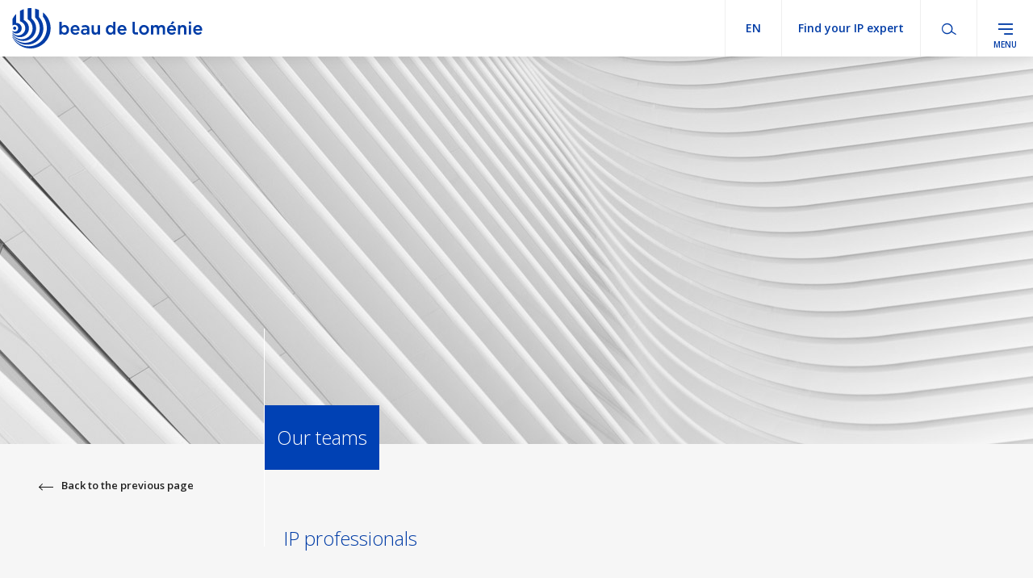

--- FILE ---
content_type: text/html; charset=UTF-8
request_url: https://www.bdl-ip.com/en/ip-professionals/?bureau=&competence=&secteur=chemistry&qualification=
body_size: 16599
content:
<!DOCTYPE html>
<html lang="en-US">
	<head>
		<meta charset="UTF-8" />
		<title>IP professionals - BDL</title>
		<meta http-equiv="X-UA-Compatible" content="IE=edge,chrome=1">
		<link rel="profile" href="http://gmpg.org/xfn/11" />
		<link rel="stylesheet" type="text/css" media="all" href="https://www.bdl-ip.com/wp-content/themes/bdl/style.css" />
		<link rel="pingback" href="https://www.bdl-ip.com/xmlrpc.php" />
		<meta name="viewport" content="width=device-width">
		<link rel="apple-touch-icon" sizes="180x180" href="/apple-touch-icon.png">
		<link rel="icon" type="image/png" sizes="32x32" href="/favicon-32x32.png">
		<link rel="icon" type="image/png" sizes="16x16" href="/favicon-16x16.png">
		<link rel="icon" href="/favicon.ico" />
		<link rel="manifest" href="/site.webmanifest">
		<link rel="mask-icon" href="/safari-pinned-tab.svg" color="#5bbad5">
		<meta name="msapplication-TileColor" content="#ffffff">
		<meta name="theme-color" content="#ffffff">
		<meta name='robots' content='index, follow, max-image-preview:large, max-snippet:-1, max-video-preview:-1' />
	<style>img:is([sizes="auto" i], [sizes^="auto," i]) { contain-intrinsic-size: 3000px 1500px }</style>
	<!--cloudflare-no-transform--><script type="text/javascript" src="https://tarteaucitron.io/load.js?domain=www.bdl-ip.com&uuid=4c4ccdd47a131dfa7b1d690040a2582d74988efa"></script>
	<!-- This site is optimized with the Yoast SEO plugin v26.0 - https://yoast.com/wordpress/plugins/seo/ -->
	<link rel="canonical" href="https://www.bdl-ip.com/en/ip-professionals/" />
	<meta property="og:locale" content="en_US" />
	<meta property="og:type" content="article" />
	<meta property="og:title" content="IP professionals - BDL" />
	<meta property="og:url" content="https://www.bdl-ip.com/en/ip-professionals/" />
	<meta property="og:site_name" content="BDL" />
	<meta property="article:modified_time" content="2025-10-08T16:50:06+00:00" />
	<meta property="og:image" content="https://www.bdl-ip.com/wp-content/uploads/2023/04/Nos-equipes.jpg" />
	<meta property="og:image:width" content="1366" />
	<meta property="og:image:height" content="480" />
	<meta property="og:image:type" content="image/jpeg" />
	<meta name="twitter:card" content="summary_large_image" />
	<meta name="twitter:label1" content="Est. reading time" />
	<meta name="twitter:data1" content="1 minute" />
	<script type="application/ld+json" class="yoast-schema-graph">{"@context":"https://schema.org","@graph":[{"@type":"WebPage","@id":"https://www.bdl-ip.com/en/ip-professionals/","url":"https://www.bdl-ip.com/en/ip-professionals/","name":"IP professionals - BDL","isPartOf":{"@id":"https://www.bdl-ip.com/en/#website"},"primaryImageOfPage":{"@id":"https://www.bdl-ip.com/en/ip-professionals/#primaryimage"},"image":{"@id":"https://www.bdl-ip.com/en/ip-professionals/#primaryimage"},"thumbnailUrl":"https://www.bdl-ip.com/wp-content/uploads/2023/04/Nos-equipes.jpg","datePublished":"2020-03-09T10:06:08+00:00","dateModified":"2025-10-08T16:50:06+00:00","breadcrumb":{"@id":"https://www.bdl-ip.com/en/ip-professionals/#breadcrumb"},"inLanguage":"en-US","potentialAction":[{"@type":"ReadAction","target":["https://www.bdl-ip.com/en/ip-professionals/"]}]},{"@type":"ImageObject","inLanguage":"en-US","@id":"https://www.bdl-ip.com/en/ip-professionals/#primaryimage","url":"https://www.bdl-ip.com/wp-content/uploads/2023/04/Nos-equipes.jpg","contentUrl":"https://www.bdl-ip.com/wp-content/uploads/2023/04/Nos-equipes.jpg","width":1366,"height":480},{"@type":"BreadcrumbList","@id":"https://www.bdl-ip.com/en/ip-professionals/#breadcrumb","itemListElement":[{"@type":"ListItem","position":1,"name":"Home","item":"https://www.bdl-ip.com/en/"},{"@type":"ListItem","position":2,"name":"IP professionals"}]},{"@type":"WebSite","@id":"https://www.bdl-ip.com/en/#website","url":"https://www.bdl-ip.com/en/","name":"BDL","description":"Un site utilisant WordPress","potentialAction":[{"@type":"SearchAction","target":{"@type":"EntryPoint","urlTemplate":"https://www.bdl-ip.com/en/?s={search_term_string}"},"query-input":{"@type":"PropertyValueSpecification","valueRequired":true,"valueName":"search_term_string"}}],"inLanguage":"en-US"}]}</script>
	<!-- / Yoast SEO plugin. -->


<link rel='dns-prefetch' href='//fonts.googleapis.com' />
<link rel="alternate" type="application/rss+xml" title="BDL &raquo; Feed" href="https://www.bdl-ip.com/en/feed/" />
<link rel="alternate" type="application/rss+xml" title="BDL &raquo; Comments Feed" href="https://www.bdl-ip.com/en/comments/feed/" />
<script type="text/javascript">
/* <![CDATA[ */
window._wpemojiSettings = {"baseUrl":"https:\/\/s.w.org\/images\/core\/emoji\/16.0.1\/72x72\/","ext":".png","svgUrl":"https:\/\/s.w.org\/images\/core\/emoji\/16.0.1\/svg\/","svgExt":".svg","source":{"concatemoji":"https:\/\/www.bdl-ip.com\/wp-includes\/js\/wp-emoji-release.min.js?ver=6.8.3"}};
/*! This file is auto-generated */
!function(s,n){var o,i,e;function c(e){try{var t={supportTests:e,timestamp:(new Date).valueOf()};sessionStorage.setItem(o,JSON.stringify(t))}catch(e){}}function p(e,t,n){e.clearRect(0,0,e.canvas.width,e.canvas.height),e.fillText(t,0,0);var t=new Uint32Array(e.getImageData(0,0,e.canvas.width,e.canvas.height).data),a=(e.clearRect(0,0,e.canvas.width,e.canvas.height),e.fillText(n,0,0),new Uint32Array(e.getImageData(0,0,e.canvas.width,e.canvas.height).data));return t.every(function(e,t){return e===a[t]})}function u(e,t){e.clearRect(0,0,e.canvas.width,e.canvas.height),e.fillText(t,0,0);for(var n=e.getImageData(16,16,1,1),a=0;a<n.data.length;a++)if(0!==n.data[a])return!1;return!0}function f(e,t,n,a){switch(t){case"flag":return n(e,"\ud83c\udff3\ufe0f\u200d\u26a7\ufe0f","\ud83c\udff3\ufe0f\u200b\u26a7\ufe0f")?!1:!n(e,"\ud83c\udde8\ud83c\uddf6","\ud83c\udde8\u200b\ud83c\uddf6")&&!n(e,"\ud83c\udff4\udb40\udc67\udb40\udc62\udb40\udc65\udb40\udc6e\udb40\udc67\udb40\udc7f","\ud83c\udff4\u200b\udb40\udc67\u200b\udb40\udc62\u200b\udb40\udc65\u200b\udb40\udc6e\u200b\udb40\udc67\u200b\udb40\udc7f");case"emoji":return!a(e,"\ud83e\udedf")}return!1}function g(e,t,n,a){var r="undefined"!=typeof WorkerGlobalScope&&self instanceof WorkerGlobalScope?new OffscreenCanvas(300,150):s.createElement("canvas"),o=r.getContext("2d",{willReadFrequently:!0}),i=(o.textBaseline="top",o.font="600 32px Arial",{});return e.forEach(function(e){i[e]=t(o,e,n,a)}),i}function t(e){var t=s.createElement("script");t.src=e,t.defer=!0,s.head.appendChild(t)}"undefined"!=typeof Promise&&(o="wpEmojiSettingsSupports",i=["flag","emoji"],n.supports={everything:!0,everythingExceptFlag:!0},e=new Promise(function(e){s.addEventListener("DOMContentLoaded",e,{once:!0})}),new Promise(function(t){var n=function(){try{var e=JSON.parse(sessionStorage.getItem(o));if("object"==typeof e&&"number"==typeof e.timestamp&&(new Date).valueOf()<e.timestamp+604800&&"object"==typeof e.supportTests)return e.supportTests}catch(e){}return null}();if(!n){if("undefined"!=typeof Worker&&"undefined"!=typeof OffscreenCanvas&&"undefined"!=typeof URL&&URL.createObjectURL&&"undefined"!=typeof Blob)try{var e="postMessage("+g.toString()+"("+[JSON.stringify(i),f.toString(),p.toString(),u.toString()].join(",")+"));",a=new Blob([e],{type:"text/javascript"}),r=new Worker(URL.createObjectURL(a),{name:"wpTestEmojiSupports"});return void(r.onmessage=function(e){c(n=e.data),r.terminate(),t(n)})}catch(e){}c(n=g(i,f,p,u))}t(n)}).then(function(e){for(var t in e)n.supports[t]=e[t],n.supports.everything=n.supports.everything&&n.supports[t],"flag"!==t&&(n.supports.everythingExceptFlag=n.supports.everythingExceptFlag&&n.supports[t]);n.supports.everythingExceptFlag=n.supports.everythingExceptFlag&&!n.supports.flag,n.DOMReady=!1,n.readyCallback=function(){n.DOMReady=!0}}).then(function(){return e}).then(function(){var e;n.supports.everything||(n.readyCallback(),(e=n.source||{}).concatemoji?t(e.concatemoji):e.wpemoji&&e.twemoji&&(t(e.twemoji),t(e.wpemoji)))}))}((window,document),window._wpemojiSettings);
/* ]]> */
</script>
<link rel='stylesheet' id='gfonts-css' href='https://fonts.googleapis.com/css?family=Open+Sans%3A300%2C400%2C600%2C700&#038;display=swap&#038;ver=1.0' type='text/css' media='all' />
<link rel='stylesheet' id='app-css' href='https://www.bdl-ip.com/wp-content/themes/bdl/assets/build/css/app.css?ver=1.0' type='text/css' media='all' />
<style id='wp-emoji-styles-inline-css' type='text/css'>

	img.wp-smiley, img.emoji {
		display: inline !important;
		border: none !important;
		box-shadow: none !important;
		height: 1em !important;
		width: 1em !important;
		margin: 0 0.07em !important;
		vertical-align: -0.1em !important;
		background: none !important;
		padding: 0 !important;
	}
</style>
<link rel='stylesheet' id='wp-block-library-css' href='https://www.bdl-ip.com/wp-includes/css/dist/block-library/style.min.css?ver=6.8.3' type='text/css' media='all' />
<style id='classic-theme-styles-inline-css' type='text/css'>
/*! This file is auto-generated */
.wp-block-button__link{color:#fff;background-color:#32373c;border-radius:9999px;box-shadow:none;text-decoration:none;padding:calc(.667em + 2px) calc(1.333em + 2px);font-size:1.125em}.wp-block-file__button{background:#32373c;color:#fff;text-decoration:none}
</style>
<style id='safe-svg-svg-icon-style-inline-css' type='text/css'>
.safe-svg-cover{text-align:center}.safe-svg-cover .safe-svg-inside{display:inline-block;max-width:100%}.safe-svg-cover svg{fill:currentColor;height:100%;max-height:100%;max-width:100%;width:100%}

</style>
<style id='global-styles-inline-css' type='text/css'>
:root{--wp--preset--aspect-ratio--square: 1;--wp--preset--aspect-ratio--4-3: 4/3;--wp--preset--aspect-ratio--3-4: 3/4;--wp--preset--aspect-ratio--3-2: 3/2;--wp--preset--aspect-ratio--2-3: 2/3;--wp--preset--aspect-ratio--16-9: 16/9;--wp--preset--aspect-ratio--9-16: 9/16;--wp--preset--color--black: #000000;--wp--preset--color--cyan-bluish-gray: #abb8c3;--wp--preset--color--white: #ffffff;--wp--preset--color--pale-pink: #f78da7;--wp--preset--color--vivid-red: #cf2e2e;--wp--preset--color--luminous-vivid-orange: #ff6900;--wp--preset--color--luminous-vivid-amber: #fcb900;--wp--preset--color--light-green-cyan: #7bdcb5;--wp--preset--color--vivid-green-cyan: #00d084;--wp--preset--color--pale-cyan-blue: #8ed1fc;--wp--preset--color--vivid-cyan-blue: #0693e3;--wp--preset--color--vivid-purple: #9b51e0;--wp--preset--gradient--vivid-cyan-blue-to-vivid-purple: linear-gradient(135deg,rgba(6,147,227,1) 0%,rgb(155,81,224) 100%);--wp--preset--gradient--light-green-cyan-to-vivid-green-cyan: linear-gradient(135deg,rgb(122,220,180) 0%,rgb(0,208,130) 100%);--wp--preset--gradient--luminous-vivid-amber-to-luminous-vivid-orange: linear-gradient(135deg,rgba(252,185,0,1) 0%,rgba(255,105,0,1) 100%);--wp--preset--gradient--luminous-vivid-orange-to-vivid-red: linear-gradient(135deg,rgba(255,105,0,1) 0%,rgb(207,46,46) 100%);--wp--preset--gradient--very-light-gray-to-cyan-bluish-gray: linear-gradient(135deg,rgb(238,238,238) 0%,rgb(169,184,195) 100%);--wp--preset--gradient--cool-to-warm-spectrum: linear-gradient(135deg,rgb(74,234,220) 0%,rgb(151,120,209) 20%,rgb(207,42,186) 40%,rgb(238,44,130) 60%,rgb(251,105,98) 80%,rgb(254,248,76) 100%);--wp--preset--gradient--blush-light-purple: linear-gradient(135deg,rgb(255,206,236) 0%,rgb(152,150,240) 100%);--wp--preset--gradient--blush-bordeaux: linear-gradient(135deg,rgb(254,205,165) 0%,rgb(254,45,45) 50%,rgb(107,0,62) 100%);--wp--preset--gradient--luminous-dusk: linear-gradient(135deg,rgb(255,203,112) 0%,rgb(199,81,192) 50%,rgb(65,88,208) 100%);--wp--preset--gradient--pale-ocean: linear-gradient(135deg,rgb(255,245,203) 0%,rgb(182,227,212) 50%,rgb(51,167,181) 100%);--wp--preset--gradient--electric-grass: linear-gradient(135deg,rgb(202,248,128) 0%,rgb(113,206,126) 100%);--wp--preset--gradient--midnight: linear-gradient(135deg,rgb(2,3,129) 0%,rgb(40,116,252) 100%);--wp--preset--font-size--small: 13px;--wp--preset--font-size--medium: 20px;--wp--preset--font-size--large: 36px;--wp--preset--font-size--x-large: 42px;--wp--preset--spacing--20: 0.44rem;--wp--preset--spacing--30: 0.67rem;--wp--preset--spacing--40: 1rem;--wp--preset--spacing--50: 1.5rem;--wp--preset--spacing--60: 2.25rem;--wp--preset--spacing--70: 3.38rem;--wp--preset--spacing--80: 5.06rem;--wp--preset--shadow--natural: 6px 6px 9px rgba(0, 0, 0, 0.2);--wp--preset--shadow--deep: 12px 12px 50px rgba(0, 0, 0, 0.4);--wp--preset--shadow--sharp: 6px 6px 0px rgba(0, 0, 0, 0.2);--wp--preset--shadow--outlined: 6px 6px 0px -3px rgba(255, 255, 255, 1), 6px 6px rgba(0, 0, 0, 1);--wp--preset--shadow--crisp: 6px 6px 0px rgba(0, 0, 0, 1);}:where(.is-layout-flex){gap: 0.5em;}:where(.is-layout-grid){gap: 0.5em;}body .is-layout-flex{display: flex;}.is-layout-flex{flex-wrap: wrap;align-items: center;}.is-layout-flex > :is(*, div){margin: 0;}body .is-layout-grid{display: grid;}.is-layout-grid > :is(*, div){margin: 0;}:where(.wp-block-columns.is-layout-flex){gap: 2em;}:where(.wp-block-columns.is-layout-grid){gap: 2em;}:where(.wp-block-post-template.is-layout-flex){gap: 1.25em;}:where(.wp-block-post-template.is-layout-grid){gap: 1.25em;}.has-black-color{color: var(--wp--preset--color--black) !important;}.has-cyan-bluish-gray-color{color: var(--wp--preset--color--cyan-bluish-gray) !important;}.has-white-color{color: var(--wp--preset--color--white) !important;}.has-pale-pink-color{color: var(--wp--preset--color--pale-pink) !important;}.has-vivid-red-color{color: var(--wp--preset--color--vivid-red) !important;}.has-luminous-vivid-orange-color{color: var(--wp--preset--color--luminous-vivid-orange) !important;}.has-luminous-vivid-amber-color{color: var(--wp--preset--color--luminous-vivid-amber) !important;}.has-light-green-cyan-color{color: var(--wp--preset--color--light-green-cyan) !important;}.has-vivid-green-cyan-color{color: var(--wp--preset--color--vivid-green-cyan) !important;}.has-pale-cyan-blue-color{color: var(--wp--preset--color--pale-cyan-blue) !important;}.has-vivid-cyan-blue-color{color: var(--wp--preset--color--vivid-cyan-blue) !important;}.has-vivid-purple-color{color: var(--wp--preset--color--vivid-purple) !important;}.has-black-background-color{background-color: var(--wp--preset--color--black) !important;}.has-cyan-bluish-gray-background-color{background-color: var(--wp--preset--color--cyan-bluish-gray) !important;}.has-white-background-color{background-color: var(--wp--preset--color--white) !important;}.has-pale-pink-background-color{background-color: var(--wp--preset--color--pale-pink) !important;}.has-vivid-red-background-color{background-color: var(--wp--preset--color--vivid-red) !important;}.has-luminous-vivid-orange-background-color{background-color: var(--wp--preset--color--luminous-vivid-orange) !important;}.has-luminous-vivid-amber-background-color{background-color: var(--wp--preset--color--luminous-vivid-amber) !important;}.has-light-green-cyan-background-color{background-color: var(--wp--preset--color--light-green-cyan) !important;}.has-vivid-green-cyan-background-color{background-color: var(--wp--preset--color--vivid-green-cyan) !important;}.has-pale-cyan-blue-background-color{background-color: var(--wp--preset--color--pale-cyan-blue) !important;}.has-vivid-cyan-blue-background-color{background-color: var(--wp--preset--color--vivid-cyan-blue) !important;}.has-vivid-purple-background-color{background-color: var(--wp--preset--color--vivid-purple) !important;}.has-black-border-color{border-color: var(--wp--preset--color--black) !important;}.has-cyan-bluish-gray-border-color{border-color: var(--wp--preset--color--cyan-bluish-gray) !important;}.has-white-border-color{border-color: var(--wp--preset--color--white) !important;}.has-pale-pink-border-color{border-color: var(--wp--preset--color--pale-pink) !important;}.has-vivid-red-border-color{border-color: var(--wp--preset--color--vivid-red) !important;}.has-luminous-vivid-orange-border-color{border-color: var(--wp--preset--color--luminous-vivid-orange) !important;}.has-luminous-vivid-amber-border-color{border-color: var(--wp--preset--color--luminous-vivid-amber) !important;}.has-light-green-cyan-border-color{border-color: var(--wp--preset--color--light-green-cyan) !important;}.has-vivid-green-cyan-border-color{border-color: var(--wp--preset--color--vivid-green-cyan) !important;}.has-pale-cyan-blue-border-color{border-color: var(--wp--preset--color--pale-cyan-blue) !important;}.has-vivid-cyan-blue-border-color{border-color: var(--wp--preset--color--vivid-cyan-blue) !important;}.has-vivid-purple-border-color{border-color: var(--wp--preset--color--vivid-purple) !important;}.has-vivid-cyan-blue-to-vivid-purple-gradient-background{background: var(--wp--preset--gradient--vivid-cyan-blue-to-vivid-purple) !important;}.has-light-green-cyan-to-vivid-green-cyan-gradient-background{background: var(--wp--preset--gradient--light-green-cyan-to-vivid-green-cyan) !important;}.has-luminous-vivid-amber-to-luminous-vivid-orange-gradient-background{background: var(--wp--preset--gradient--luminous-vivid-amber-to-luminous-vivid-orange) !important;}.has-luminous-vivid-orange-to-vivid-red-gradient-background{background: var(--wp--preset--gradient--luminous-vivid-orange-to-vivid-red) !important;}.has-very-light-gray-to-cyan-bluish-gray-gradient-background{background: var(--wp--preset--gradient--very-light-gray-to-cyan-bluish-gray) !important;}.has-cool-to-warm-spectrum-gradient-background{background: var(--wp--preset--gradient--cool-to-warm-spectrum) !important;}.has-blush-light-purple-gradient-background{background: var(--wp--preset--gradient--blush-light-purple) !important;}.has-blush-bordeaux-gradient-background{background: var(--wp--preset--gradient--blush-bordeaux) !important;}.has-luminous-dusk-gradient-background{background: var(--wp--preset--gradient--luminous-dusk) !important;}.has-pale-ocean-gradient-background{background: var(--wp--preset--gradient--pale-ocean) !important;}.has-electric-grass-gradient-background{background: var(--wp--preset--gradient--electric-grass) !important;}.has-midnight-gradient-background{background: var(--wp--preset--gradient--midnight) !important;}.has-small-font-size{font-size: var(--wp--preset--font-size--small) !important;}.has-medium-font-size{font-size: var(--wp--preset--font-size--medium) !important;}.has-large-font-size{font-size: var(--wp--preset--font-size--large) !important;}.has-x-large-font-size{font-size: var(--wp--preset--font-size--x-large) !important;}
:where(.wp-block-post-template.is-layout-flex){gap: 1.25em;}:where(.wp-block-post-template.is-layout-grid){gap: 1.25em;}
:where(.wp-block-columns.is-layout-flex){gap: 2em;}:where(.wp-block-columns.is-layout-grid){gap: 2em;}
:root :where(.wp-block-pullquote){font-size: 1.5em;line-height: 1.6;}
</style>
<link rel='stylesheet' id='contact-form-7-css' href='https://www.bdl-ip.com/wp-content/plugins/contact-form-7/includes/css/styles.css?ver=6.1.1' type='text/css' media='all' />
<link rel='stylesheet' id='wpml-legacy-dropdown-0-css' href='https://www.bdl-ip.com/wp-content/plugins/sitepress-multilingual-cms/templates/language-switchers/legacy-dropdown/style.min.css?ver=1' type='text/css' media='all' />
<style id='wpml-legacy-dropdown-0-inline-css' type='text/css'>
.wpml-ls-statics-shortcode_actions{background-color:#ffffff;}.wpml-ls-statics-shortcode_actions, .wpml-ls-statics-shortcode_actions .wpml-ls-sub-menu, .wpml-ls-statics-shortcode_actions a {border-color:#cdcdcd;}.wpml-ls-statics-shortcode_actions a, .wpml-ls-statics-shortcode_actions .wpml-ls-sub-menu a, .wpml-ls-statics-shortcode_actions .wpml-ls-sub-menu a:link, .wpml-ls-statics-shortcode_actions li:not(.wpml-ls-current-language) .wpml-ls-link, .wpml-ls-statics-shortcode_actions li:not(.wpml-ls-current-language) .wpml-ls-link:link {color:#444444;background-color:#ffffff;}.wpml-ls-statics-shortcode_actions .wpml-ls-sub-menu a:hover,.wpml-ls-statics-shortcode_actions .wpml-ls-sub-menu a:focus, .wpml-ls-statics-shortcode_actions .wpml-ls-sub-menu a:link:hover, .wpml-ls-statics-shortcode_actions .wpml-ls-sub-menu a:link:focus {color:#000000;background-color:#eeeeee;}.wpml-ls-statics-shortcode_actions .wpml-ls-current-language > a {color:#444444;background-color:#ffffff;}.wpml-ls-statics-shortcode_actions .wpml-ls-current-language:hover>a, .wpml-ls-statics-shortcode_actions .wpml-ls-current-language>a:focus {color:#000000;background-color:#eeeeee;}
</style>
<script type="text/javascript" src="https://www.bdl-ip.com/wp-content/themes/bdl/assets/build/js/modernizr.js?ver=2.8.3" id="modernizr-js"></script>
<script type="text/javascript" src="https://www.bdl-ip.com/wp-content/plugins/sitepress-multilingual-cms/templates/language-switchers/legacy-dropdown/script.min.js?ver=1" id="wpml-legacy-dropdown-0-js"></script>
<link rel="https://api.w.org/" href="https://www.bdl-ip.com/en/wp-json/" /><link rel="alternate" title="JSON" type="application/json" href="https://www.bdl-ip.com/en/wp-json/wp/v2/pages/2287" /><link rel="EditURI" type="application/rsd+xml" title="RSD" href="https://www.bdl-ip.com/xmlrpc.php?rsd" />
<meta name="generator" content="WordPress 6.8.3" />
<link rel='shortlink' href='https://www.bdl-ip.com/en/?p=2287' />
<link rel="alternate" title="oEmbed (JSON)" type="application/json+oembed" href="https://www.bdl-ip.com/en/wp-json/oembed/1.0/embed?url=https%3A%2F%2Fwww.bdl-ip.com%2Fen%2Fip-professionals%2F" />
<link rel="alternate" title="oEmbed (XML)" type="text/xml+oembed" href="https://www.bdl-ip.com/en/wp-json/oembed/1.0/embed?url=https%3A%2F%2Fwww.bdl-ip.com%2Fen%2Fip-professionals%2F&#038;format=xml" />
<meta name="generator" content="WPML ver:4.7.6 stt:60,1,4,28;" />
	</head>
	<style>
		iframe{
			max-width: 100%;
		}
	</style>
	<body class="wp-singular page-template page-template-tpl-professionnels page-template-tpl-professionnels-php page page-id-2287 wp-theme-bdl">
		<div id="global">
			<header class="header">
        <div class="header__content">
					<a class="header__logo" href="https://www.bdl-ip.com/en/">
            <svg version="1.1" xmlns="http://www.w3.org/2000/svg" xmlns:xlink="http://www.w3.org/1999/xlink" x="0px" y="0px"
							 width="9.998px" height="4.709px" viewBox="0 2.649 9.998 4.709" enable-background="new 0 2.649 9.998 4.709"
							 xml:space="preserve">
							<g>
								<g>
									<path fill="#013CA6" d="M0.235,5.836C0.696,6.188,1.356,6.1,1.709,5.638s0.264-1.122-0.198-1.474C1.467,4.13,1.42,4.1,1.371,4.073
										C1.358,4.066,1.345,4.06,1.332,4.053l0,0V2.774C1.174,2.828,1.023,2.899,0.88,2.985v1.207l0,0C0.921,4.203,0.961,4.217,1,4.234
										C1.423,4.418,1.617,4.91,1.432,5.333C1.3,5.638,1,5.835,0.668,5.835c-0.225,0-0.44-0.091-0.596-0.253
										C0.046,5.556,0.022,5.528,0,5.498v0.087C0.064,5.681,0.143,5.766,0.235,5.836z M0.443,5.001c0-0.102-0.083-0.184-0.184-0.184
										S0.075,4.899,0.075,5.001c0,0.102,0.083,0.184,0.184,0.184c0,0,0,0,0,0C0.361,5.185,0.443,5.103,0.443,5.001z M1.281,6.486
										c0.821,0,1.486-0.666,1.486-1.486c0-0.436-0.191-0.849-0.523-1.132L2.21,3.84V2.649c-0.037,0-0.074,0-0.112,0
										c-0.109,0-0.219,0.008-0.327,0.023v1.272l0,0l0.03,0.021C2.379,4.36,2.528,5.15,2.132,5.728S0.947,6.454,0.369,6.059
										C0.219,5.957,0.094,5.824,0,5.669v0.082C0.266,6.206,0.754,6.486,1.281,6.486z M0.235,5.573c0.073,0.03,0.152,0.045,0.231,0.045
										c0.341,0,0.617-0.277,0.617-0.618c0-0.239-0.138-0.456-0.354-0.558C0.646,4.402,0.555,4.381,0.463,4.38H0.437V3.331
										c-0.073,0.073-0.141,0.15-0.204,0.231L0.19,3.62C0.119,3.719,0.055,3.824,0,3.934v0.763C0.066,4.639,0.148,4.606,0.235,4.6H0.26
										c0.221-0.008,0.408,0.164,0.416,0.386c0.008,0.221-0.164,0.408-0.386,0.416c-0.01,0-0.02,0-0.03,0H0.235
										C0.148,5.396,0.066,5.362,0,5.306v0.102C0.064,5.481,0.145,5.537,0.235,5.573z M4.006,3.621L4.006,3.621
										C3.877,3.443,3.724,3.284,3.551,3.148v0.502l0,0C3.57,3.674,3.589,3.698,3.609,3.722c0.685,0.963,0.46,2.298-0.502,2.983
										C2.201,7.35,0.954,7.194,0.235,6.346C0.145,6.235,0.066,6.116,0,5.99v0.077c0.587,1.16,2.004,1.624,3.163,1.037
										S4.787,5.1,4.2,3.94C4.144,3.829,4.079,3.723,4.006,3.622V3.621z M8.285,4.672C8.17,4.556,8.013,4.492,7.85,4.496
										c-0.347,0-0.694,0.264-0.694,0.775c-0.007,0.21,0.07,0.415,0.214,0.568c0.126,0.129,0.299,0.201,0.479,0.202
										c0.166,0.003,0.325-0.065,0.437-0.188v0.159H8.69V3.988H8.286L8.285,4.672z M8.29,5.27c0,0.2-0.136,0.405-0.365,0.405
										c-0.207,0-0.363-0.173-0.363-0.413s0.149-0.405,0.363-0.405c0.213,0,0.365,0.173,0.365,0.405V5.27z M1.69,6.92
										c1.06,0,1.92-0.859,1.92-1.919c0-0.453-0.16-0.891-0.452-1.238C3.138,3.74,3.119,3.718,3.1,3.696l0,0V2.869
										c-0.143-0.067-0.293-0.12-0.447-0.157v1.049l0,0c0.017,0.015,0.033,0.031,0.049,0.047c0.66,0.67,0.651,1.748-0.019,2.408
										S0.934,6.867,0.274,6.196C0.261,6.183,0.248,6.169,0.235,6.155C0.144,6.057,0.065,5.948,0,5.831V5.91
										C0.335,6.532,0.984,6.92,1.69,6.92z M9.594,5.595c-0.058,0-0.106-0.047-0.106-0.106l0,0V3.986H9.07v1.503
										c0,0.289,0.234,0.524,0.524,0.524h0.405V5.595H9.594z M6.351,4.496C6.185,4.493,6.026,4.562,5.914,4.685V3.991H5.509v2.024h0.405
										V5.862c0.115,0.117,0.273,0.181,0.437,0.178c0.347,0,0.694-0.264,0.694-0.775S6.696,4.496,6.351,4.496z M6.634,5.271
										c0,0.236-0.151,0.408-0.36,0.408c-0.208,0-0.368-0.173-0.368-0.413s0.158-0.405,0.368-0.405s0.36,0.173,0.36,0.405V5.271z"/>
								</g>
							</g>
						</svg>
						<svg version="1.1" xmlns="http://www.w3.org/2000/svg" xmlns:xlink="http://www.w3.org/1999/xlink" x="0px" y="0px"
							 width="9.999px" height="2.126px" viewBox="0 3.938 9.999 2.126" enable-background="new 0 3.938 9.999 2.126"
							 xml:space="preserve">
							<g>
								<g>
									<path fill="#013CA6" d="M9.764,4.83c-0.137,0-0.241,0.11-0.241,0.256v0.002c-0.005,0.136,0.1,0.25,0.236,0.255
										c0.006,0,0.011,0,0.017,0c0.078,0.002,0.152-0.032,0.201-0.092L9.98,5.248L9.908,5.184L9.905,5.187
										C9.872,5.223,9.826,5.243,9.778,5.242C9.711,5.245,9.653,5.196,9.644,5.129h0.354V5.123c0-0.01,0.002-0.02,0.002-0.029
										C10.001,4.963,9.927,4.83,9.764,4.83z M9.643,5.048C9.655,4.976,9.701,4.93,9.763,4.93c0.075,0,0.11,0.06,0.117,0.118L9.643,5.048
										z M1.81,4.377L1.81,4.377c-0.058-0.08-0.127-0.152-0.205-0.214v0.227l0,0c0.009,0.01,0.017,0.021,0.026,0.032
										c0.312,0.433,0.213,1.037-0.22,1.348C1,6.067,0.431,5.996,0.106,5.608C0.065,5.558,0.03,5.504,0,5.447v0.035
										C0.265,6.005,0.905,6.215,1.429,5.95c0.524-0.265,0.733-0.905,0.468-1.429C1.871,4.471,1.842,4.423,1.81,4.377L1.81,4.377z
										 M0.763,5.867C1.242,5.867,1.63,5.479,1.63,5c0-0.205-0.072-0.403-0.204-0.559c-0.009-0.01-0.017-0.02-0.026-0.03l0,0V4.038
										c-0.065-0.03-0.132-0.054-0.202-0.071V4.44l0,0C1.205,4.447,1.213,4.454,1.22,4.461c0.298,0.303,0.294,0.79-0.009,1.087
										S0.422,5.843,0.124,5.54C0.118,5.534,0.112,5.528,0.106,5.522C0.065,5.477,0.029,5.428,0,5.375v0.036
										C0.151,5.692,0.444,5.867,0.763,5.867z M2.753,4.83C2.69,4.83,2.63,4.86,2.593,4.912V4.656h-0.12v0.677h0.12V5.267
										c0.038,0.049,0.098,0.077,0.16,0.076c0.114,0,0.229-0.088,0.229-0.255V5.086C2.982,4.918,2.867,4.83,2.753,4.83z M2.86,5.088
										c0,0.087-0.056,0.15-0.133,0.15c-0.077,0-0.136-0.064-0.136-0.15V5.086c0-0.085,0.058-0.15,0.136-0.15
										C2.804,4.936,2.86,5,2.86,5.086V5.088z M0.106,5.259c0.033,0.013,0.069,0.02,0.104,0.02c0.154,0,0.279-0.125,0.278-0.279
										c0-0.108-0.062-0.206-0.16-0.252C0.292,4.73,0.25,4.72,0.209,4.72H0.197V4.246C0.164,4.279,0.133,4.314,0.105,4.351L0.086,4.377
										C0.054,4.422,0.025,4.469,0,4.518v0.344c0.03-0.026,0.067-0.041,0.106-0.043h0.011c0.1-0.004,0.184,0.074,0.188,0.174
										c0.004,0.1-0.074,0.184-0.174,0.188c-0.005,0-0.009,0-0.014,0H0.106C0.067,5.179,0.03,5.164,0,5.138v0.046
										C0.029,5.217,0.065,5.243,0.106,5.259z M0.579,5.671C0.949,5.671,1.25,5.371,1.249,5c0-0.197-0.086-0.384-0.236-0.511L0.998,4.476
										V3.938c-0.017,0-0.033,0-0.05,0c-0.049,0-0.099,0.004-0.148,0.01v0.574l0,0l0.014,0.009c0.261,0.179,0.328,0.535,0.149,0.796
										S0.428,5.657,0.167,5.478C0.099,5.432,0.042,5.372,0,5.302v0.037c0.029,0.05,0.065,0.097,0.106,0.138
										C0.232,5.602,0.402,5.672,0.579,5.671z M8.542,4.679l-0.111-0.05l-0.102,0.16h0.094L8.542,4.679z M3.302,4.832
										c-0.137,0-0.241,0.11-0.241,0.256V5.09c-0.005,0.136,0.1,0.25,0.236,0.255c0.006,0,0.011,0,0.017,0
										c0.078,0.002,0.152-0.032,0.201-0.092l0.003-0.004L3.446,5.186L3.443,5.189C3.41,5.225,3.364,5.245,3.316,5.245
										C3.249,5.247,3.191,5.199,3.182,5.132h0.354V5.125c0-0.01,0.002-0.02,0.002-0.029C3.537,4.964,3.464,4.83,3.301,4.83L3.302,4.832z
										 M3.181,5.049c0.011-0.072,0.058-0.117,0.12-0.117c0.075,0,0.11,0.06,0.117,0.117H3.181z M0.106,5.377
										c0.208,0.159,0.507,0.119,0.666-0.089C0.931,5.08,0.891,4.782,0.683,4.622c-0.02-0.015-0.041-0.029-0.063-0.041
										C0.613,4.578,0.608,4.575,0.602,4.572l0,0V3.995C0.53,4.019,0.462,4.051,0.397,4.09v0.545l0,0C0.416,4.64,0.434,4.646,0.451,4.654
										C0.643,4.737,0.73,4.959,0.647,5.15c-0.06,0.137-0.195,0.227-0.345,0.227c-0.101,0-0.199-0.041-0.269-0.114
										C0.021,5.251,0.01,5.238,0,5.225v0.039C0.029,5.308,0.065,5.346,0.106,5.377z M0.2,5c0-0.046-0.037-0.083-0.083-0.083
										S0.034,4.954,0.034,5c0,0.046,0.037,0.083,0.083,0.083c0,0,0,0,0,0C0.163,5.084,0.2,5.046,0.2,5z M6.446,5.169V4.656h-0.12v0.513
										c0,0.091,0.074,0.164,0.164,0.164h0.125v-0.12H6.49C6.466,5.213,6.446,5.193,6.446,5.169z M5.773,4.829
										c-0.137,0-0.241,0.11-0.241,0.256v0.002c-0.005,0.136,0.1,0.25,0.236,0.255c0.006,0,0.011,0,0.017,0
										c0.078,0.002,0.152-0.032,0.201-0.092l0.003-0.004L5.917,5.183L5.914,5.187C5.881,5.223,5.835,5.243,5.786,5.243
										C5.719,5.245,5.662,5.196,5.653,5.13h0.353V5.123c0-0.01,0.002-0.02,0.002-0.029c0.002-0.13-0.071-0.263-0.234-0.263L5.773,4.829z
										 M5.652,5.047c0.011-0.072,0.058-0.118,0.12-0.118c0.075,0,0.11,0.06,0.117,0.118H5.652z M7.87,4.828
										C7.806,4.827,7.745,4.857,7.708,4.909C7.679,4.856,7.622,4.825,7.563,4.828c-0.057,0-0.11,0.028-0.142,0.075V4.84H7.3v0.492h0.12
										V5.055c0-0.07,0.039-0.115,0.098-0.115c0.06,0,0.093,0.041,0.093,0.112v0.28h0.12V5.055c0-0.071,0.038-0.115,0.099-0.115
										c0.061,0,0.093,0.04,0.093,0.113v0.279h0.12V5.019c0-0.118-0.065-0.189-0.174-0.189V4.828z M8.383,4.828
										c-0.137,0-0.241,0.11-0.241,0.256v0.002c-0.005,0.136,0.1,0.25,0.236,0.255c0.006,0,0.011,0,0.017,0
										C8.472,5.344,8.547,5.31,8.596,5.249l0.003-0.004L8.527,5.182L8.524,5.185C8.492,5.221,8.445,5.242,8.397,5.241
										C8.33,5.243,8.272,5.195,8.263,5.128h0.354V5.122c0-0.01,0.002-0.02,0.002-0.029c0.001-0.129-0.072-0.262-0.235-0.262V4.828z
										 M8.262,5.046c0.011-0.072,0.058-0.118,0.12-0.118c0.075,0,0.11,0.06,0.118,0.118H8.262z M8.987,4.827
										c-0.058,0-0.113,0.028-0.146,0.076V4.84h-0.12v0.492h0.12V5.055c0-0.07,0.041-0.115,0.104-0.115s0.098,0.041,0.098,0.113v0.279
										h0.121V5.019c0-0.116-0.068-0.189-0.178-0.189L8.987,4.827z M6.935,4.827c-0.142-0.003-0.26,0.11-0.263,0.252
										c0,0.002,0,0.004,0,0.006v0.002c0.001,0.145,0.118,0.262,0.263,0.261c0.145-0.001,0.262-0.118,0.261-0.263v0.002
										c0-0.141-0.115-0.256-0.257-0.255c-0.002,0-0.003,0-0.005,0V4.827z M7.076,5.09C7.08,5.167,7.021,5.233,6.944,5.238
										c-0.003,0-0.006,0-0.009,0c-0.08-0.001-0.144-0.067-0.143-0.147c0-0.001,0-0.002,0-0.003V5.086
										C6.787,5.008,6.846,4.942,6.923,4.937c0.003,0,0.006,0,0.009,0c0.079,0,0.144,0.065,0.144,0.144c0,0.002,0,0.004,0,0.007V5.09z
										 M4.492,5.118c0,0.07-0.04,0.114-0.104,0.114S4.29,5.192,4.29,5.12V4.841h-0.12v0.313c0,0.117,0.068,0.191,0.177,0.191
										c0.058,0.001,0.113-0.027,0.146-0.075v0.065h0.121V4.841H4.492L4.492,5.118z M3.836,4.834C3.773,4.834,3.71,4.847,3.653,4.874
										L3.649,4.876l0.032,0.096L3.686,4.97C3.729,4.95,3.775,4.94,3.822,4.94c0.075,0,0.115,0.035,0.115,0.101v0.005
										c-0.04-0.013-0.083-0.019-0.125-0.018c-0.128,0-0.204,0.06-0.204,0.16V5.19c0,0.104,0.091,0.154,0.176,0.154
										c0.058,0.002,0.113-0.021,0.153-0.063v0.052h0.117V5.042C4.058,4.986,4.038,4.931,4,4.89C3.964,4.853,3.908,4.834,3.836,4.834z
										 M3.938,5.154c0,0.057-0.052,0.099-0.124,0.099c-0.054,0-0.089-0.026-0.089-0.068V5.183c0-0.048,0.041-0.076,0.109-0.076
										c0.036,0,0.071,0.006,0.104,0.018L3.938,5.154z M9.294,4.77h0.121V4.655H9.294V4.77z M9.294,5.333h0.12V4.841H9.296L9.294,5.333z
										 M5.309,4.907C5.27,4.858,5.211,4.83,5.149,4.831c-0.114,0-0.229,0.088-0.229,0.255v0.002c-0.002,0.07,0.023,0.138,0.071,0.189
										C5.033,5.319,5.09,5.343,5.149,5.343c0.063,0.001,0.123-0.029,0.16-0.081v0.071h0.12V4.656h-0.12V4.907z M5.311,5.088
										c0,0.074-0.051,0.15-0.135,0.15c-0.077,0-0.134-0.064-0.134-0.15V5.086c0-0.088,0.055-0.15,0.134-0.15S5.311,5,5.311,5.086V5.088z
										"/>
								</g>
							</g>
						</svg>
					</a>
          <div class="header__opts">
			<div class="lang-switcher">
				<button class="header__btn js-toggle-lang">en</button>				<ul class="lang-switcher__list">
					<li><a href="https://www.bdl-ip.com/nos-professionnels/">fr</a></li><li><a href="https://www.bdl-ip.com/zh-hans/ip-professionals/">cn</a></li><li><a href="https://www.bdl-ip.com/ja/ip-professionals/">jp</a></li>				</ul>
			</div>
            <button class="header__btn header__btn--expert js-toggle-pro-search">Find your IP expert</button>
            <button class="header__btn header__btn--search js-toggle-search"><i class="icon-search"></i></button>
            <button class="header__btn header__btn--menu js-toggle-menu"><i class="icon-menu"></i></button>
          </div>
        </div>
      </header>
      <nav class="nav">
        <div class="nav__content">
					<button class="header__btn header__btn--expert header__btn--mobile_search js-toggle-pro-search">Find your IP expert</button>
        	<ul id="header-menu" class="nav__menu"><li id="menu-item-5115" class="menu-item menu-item-type-post_type menu-item-object-page menu-item-has-children menu-item-5115"><a href="https://www.bdl-ip.com/en/firm/"><span>Firm</span></a>
<div class='nav__sub'><ul class="sub-menu">
	<li id="menu-item-5126" class="menu-item menu-item-type-post_type menu-item-object-page menu-item-5126"><a href="https://www.bdl-ip.com/en/firm/presentation/"><span>Presentation</span></a></li>
	<li id="menu-item-5129" class="menu-item menu-item-type-post_type menu-item-object-page menu-item-5129"><a href="https://www.bdl-ip.com/en/firm/our-organisation/"><span>Our organisation</span></a></li>
	<li id="menu-item-5131" class="menu-item menu-item-type-post_type menu-item-object-page menu-item-5131"><a href="https://www.bdl-ip.com/en/firm/partners/"><span>Partners</span></a></li>
	<li id="menu-item-5128" class="menu-item menu-item-type-post_type menu-item-object-page menu-item-5128"><a href="https://www.bdl-ip.com/en/firm/our-teams/"><span>Our teams</span></a></li>
	<li id="menu-item-5130" class="menu-item menu-item-type-post_type menu-item-object-page menu-item-5130"><a href="https://www.bdl-ip.com/en/firm/clients/"><span>Our clients</span></a></li>
	<li id="menu-item-5127" class="menu-item menu-item-type-post_type menu-item-object-page menu-item-5127"><a href="https://www.bdl-ip.com/en/firm/our-values/"><span>Our values</span></a></li>
	<li id="menu-item-5132" class="menu-item menu-item-type-post_type menu-item-object-page menu-item-5132"><a href="https://www.bdl-ip.com/en/firm/awards-and-rankings/"><span>Awards and rankings</span></a></li>
</ul></div>
</li>
<li id="menu-item-5116" class="menu-item menu-item-type-post_type menu-item-object-page menu-item-5116"><a href="https://www.bdl-ip.com/en/offices/"><span>Offices</span></a></li>
<li id="menu-item-5117" class="menu-item menu-item-type-post_type menu-item-object-page menu-item-5117"><a href="https://www.bdl-ip.com/en/patents/"><span>Patents</span></a></li>
<li id="menu-item-5118" class="menu-item menu-item-type-post_type menu-item-object-page menu-item-5118"><a href="https://www.bdl-ip.com/en/trademarks/"><span>Trademarks</span></a></li>
<li id="menu-item-5119" class="menu-item menu-item-type-post_type menu-item-object-page menu-item-5119"><a href="https://www.bdl-ip.com/en/designs-copyright/"><span>Designs / Copyright</span></a></li>
<li id="menu-item-5120" class="menu-item menu-item-type-post_type menu-item-object-page menu-item-5120"><a href="https://www.bdl-ip.com/en/software-domain-names/"><span>Software / Domain names</span></a></li>
<li id="menu-item-10434" class="menu-item menu-item-type-post_type menu-item-object-page menu-item-10434"><a href="https://www.bdl-ip.com/en/10427-2/"><span>Litigation</span></a></li>
<li id="menu-item-10481" class="menu-item menu-item-type-post_type menu-item-object-page menu-item-10481"><a href="https://www.bdl-ip.com/en/agreements/"><span>Agreements</span></a></li>
<li id="menu-item-5121" class="menu-item menu-item-type-post_type menu-item-object-page menu-item-has-children menu-item-5121"><a href="https://www.bdl-ip.com/en/news-documentations/"><span>News &#038; documentations</span></a>
<div class='nav__sub'><ul class="sub-menu">
	<li id="menu-item-5133" class="menu-item menu-item-type-post_type menu-item-object-page menu-item-5133"><a href="https://www.bdl-ip.com/en/news-documentations/news/"><span>News</span></a></li>
	<li id="menu-item-5134" class="menu-item menu-item-type-post_type menu-item-object-page menu-item-5134"><a href="https://www.bdl-ip.com/en/news-documentations/documentations/"><span>Documentations</span></a></li>
</ul></div>
</li>
<li id="menu-item-5122" class="menu-item menu-item-type-post_type menu-item-object-page menu-item-5122"><a href="https://www.bdl-ip.com/en/it-and-management-tools-for-ip/"><span>IT and management tools for IP</span></a></li>
<li id="menu-item-5123" class="menu-item menu-item-type-post_type menu-item-object-page menu-item-has-children menu-item-5123"><a href="https://www.bdl-ip.com/en/careers/"><span>Careers</span></a>
<div class='nav__sub'><ul class="sub-menu">
	<li id="menu-item-5135" class="menu-item menu-item-type-post_type menu-item-object-page menu-item-5135"><a href="https://www.bdl-ip.com/en/careers/join-us/"><span>Join us</span></a></li>
	<li id="menu-item-5136" class="menu-item menu-item-type-post_type menu-item-object-page menu-item-5136"><a href="https://www.bdl-ip.com/en/careers/internship-and-job-adverts/"><span>Internship and Job adverts</span></a></li>
</ul></div>
</li>
<li id="menu-item-5124" class="menu-item menu-item-type-post_type menu-item-object-page menu-item-5124"><a href="https://www.bdl-ip.com/en/contact/"><span>Contact us</span></a></li>
</ul>					<ul class="nav__lang">
						<li class="is-current"><a href="https://www.bdl-ip.com/en/ip-professionals/">en</a></li><li><a href="https://www.bdl-ip.com/nos-professionnels/">fr</a></li><li><a href="https://www.bdl-ip.com/zh-hans/ip-professionals/">cn</a></li><li><a href="https://www.bdl-ip.com/ja/ip-professionals/">jp</a></li>        	</ul>
				</div>
      </nav>
      <div class="search-panel">
        <button class="search-panel__close js-toggle-search">Close</button>
        <div class="search-panel__content">
          <div class="search-panel__inner">
            <form action="https://www.bdl-ip.com/en/">
              <div class="search-panel__form">
                <input id="search-panel__control" class="search-panel__control" type="text" name="s" placeholder="Name, office ..." autofocus>
                <button class="btn">Search</button>
              </div>
            </form>
          </div>
        </div>
      </div>
      <div class="search-pros">
        <button class="search-pros__close js-toggle-pro-search">Close</button>
        <div class="search-pros__content">
          <div class="search-pros__inner">
            
		<form action="https://www.bdl-ip.com/en/ip-professionals/#pros" class="js-search-sticky form-aside">
			<div class="form-aside__content">
				<div class="form-aside__title">Find your IP experts</div>

								<div class="form-aside__group">
					<div class="custom-select">
						<select name="bureau" data-placeholder="Office">
							<option value="">Office</option>
														<option value="birmingham-2">Birmingham</option>
														<option value="geneva">Geneva</option>
														<option value="lille-en">Lille</option>
														<option value="lyon-en">Lyon</option>
														<option value="marseille-en">Marseille</option>
														<option value="munich-en">Munich</option>
														<option value="nantes-en">Nantes</option>
														<option value="paris-en">Paris</option>
														<option value="rennes-en">Rennes</option>
														<option value="strasbourg-en">Strasbourg</option>
													</select>
					</div>
				</div>
								<div class="form-aside__group">
					<div class="custom-select">
						<select name="competence" data-placeholder="Fields of expertise">
							<option value="">Fields of expertise</option>
														<option value="contract">Contract</option>
														<option value="contracts">Contracts</option>
														<option value="contracts-en">Contracts</option>
														<option value="copyright">Copyright</option>
														<option value="copyrights-and-equivalent-droit-dauteur">Copyrights and equivalent (“droit d’auteur”)</option>
														<option value="designs">Designs</option>
														<option value="designs-models">Designs &amp; Models</option>
														<option value="domain-names">Domain names</option>
														<option value="geographical-indications-and-indications-of-origin">Geographical indications and indications of origin</option>
														<option value="ip-in-the-wine-sector">IP in the wine sector</option>
														<option value="ip-litigation">IP litigation</option>
														<option value="ip-management">IP management</option>
														<option value="ip-strategy">IP strategy</option>
														<option value="models">Models</option>
														<option value="open-source-software">Open source software</option>
														<option value="patent-applications-en">Patent applications</option>
														<option value="patent-applications">Patent applications</option>
														<option value="patent-litigation">Patent litigation</option>
														<option value="patent-prosecution">Patent prosecution</option>
														<option value="patent-searches">Patent searches</option>
														<option value="patent-strategy">Patent strategy</option>
														<option value="patent-strategy-en">Patent strategy</option>
														<option value="patents">Patents</option>
														<option value="search-and-monitoring-en">Search and monitoring</option>
														<option value="supplementary-protection-certificate-spc">Supplementary Protection Certificate (SPC)</option>
														<option value="trademarks">Trademarks</option>
													</select>
					</div>
				</div>
								<div class="form-aside__group">
					<div class="custom-select">
						<select name="secteur" data-placeholder="Sectors">
							<option value="">Sectors</option>
														<option value="aeronautic-space">Aeronautic/space</option>
														<option value="all-industrial-sectors">All industrial sectors</option>
														<option value="artificial-intelligence">Artificial intelligence</option>
														<option value="biology">Biology</option>
														<option value="biotechnologies-en">Biotechnologies</option>
														<option value="chemistry" selected>Chemistry</option>
														<option value="civil-engineering">Civil engineering</option>
														<option value="computer-science-it">Computer science/IT</option>
														<option value="cosmetics">Cosmetics</option>
														<option value="electricity-electronics">Electricity/Electronics</option>
														<option value="inorganic-chemistry-electrochemistry-luminescent-materials">Inorganic chemistry (electrochemistry, luminescent materials)</option>
														<option value="life-sciences-pharmacy">Life sciences/Pharmacy</option>
														<option value="materials">Materials</option>
														<option value="mechanics-physics">Mechanics/Physics</option>
														<option value="medical-devices">Medical devices</option>
														<option value="medical-medtech-2">Medical/MedTech</option>
														<option value="medical-medtech-en">Medical/MedTech</option>
														<option value="metallurgy">Metallurgy</option>
														<option value="nanotechnologies-en">Nanotechnologies</option>
														<option value="optics-photonics">Optics/Photonics</option>
														<option value="organic-chemistry-polymers">Organic chemistry, polymers</option>
														<option value="plant-variety-rights">Plant variety rights</option>
														<option value="recycling-eco-design-products">Recycling / eco-design products</option>
														<option value="recycling-eco-design-products-en">Recycling/Eco-design products</option>
														<option value="robotics-autonomous-vehicles-2">Robotics / Autonomous vehicles</option>
														<option value="semiconductors">Semiconductors</option>
														<option value="smart-grids">Smart grids</option>
														<option value="sporting-goods-en">Sporting goods</option>
														<option value="sporting-goods">Sporting goods</option>
														<option value="telecoms-new-technologies">Telecoms/New technologies</option>
													</select>
					</div>
				</div>
								<div class="form-aside__group">
					<div class="custom-select">
						<select name="qualification" data-placeholder="Qualifications">
							<option value="">Qualifications</option>
														<option value="attorney-at-law">Attorney-at-law</option>
														<option value="attorney-at-law-avocat-en">Attorney-at-law (Avocat)</option>
														<option value="belgian-patent-attorney">Belgian Patent Attorney</option>
														<option value="capa-certificate-to-practice-as-an-attorney-at-law">CAPA (Certificate to practice as as an attorney-at-law)</option>
														<option value="capa-french-qualification-for-attorneys-at-law-en">CAPA (French qualification for Attorneys-at-law)</option>
														<option value="ceipi-diploma-patent-litigation-in-europe-en">CEIPI Diploma “Patent litigation in Europe”</option>
														<option value="chartered-patent-attorney-en">Chartered Patent Attorney</option>
														<option value="chinese-patent-attorney">Chinese Patent Attorney</option>
														<option value="diploma-from-ceipi">Diploma from CEIPI</option>
														<option value="diploma-from-ceipi-en">Diploma from CEIPI</option>
														<option value="european-patent-attorney">European Patent Attorney</option>
														<option value="european-patent-litigator-en">European Patent Litigator</option>
														<option value="european-patent-litigator-certificate-ceipi">European Patent Litigator Certificate (CEIPI)</option>
														<option value="european-patent-litigator-certificate-ceipi-en">European Patent Litigator Certificate (CEIPI)</option>
														<option value="european-trademark-and-design-attorney">European Trademark and Design Attorney</option>
														<option value="french-patent-attorney">French Patent Attorney</option>
														<option value="french-trademark-and-design-attorney">French Trademark and Design Attorney</option>
														<option value="ll-m-in-international-and-european-business-law-trinity-college-dublin-ireland">LL.M. in International and European Business Law (Trinity College Dublin – Ireland)</option>
														<option value="llm-in-international-legal-practice-bond-university-australia-en">LLM in “International Legal Practice” (Bond University, Australia)</option>
														<option value="master-in-intellectual-property-law">Master in Intellectual Property Law</option>
														<option value="master-in-intellectual-property-law-en">Master in Intellectual Property Law</option>
														<option value="master-of-laws-in-european-law-paris-ii-pantheon-assas-university-en">Master of Laws in “European Law” (Paris II – Panthéon-Assas University)</option>
														<option value="master-of-laws-in-industrial-property-law-paris-xi-paris-sud-university-en">Master of Laws in “Industrial Property Law” (Paris XI - Paris Sud University)</option>
														<option value="masters-degree-business-law-university-of-lyon-ii">Master&#039;s Degree – Business Law (University of Lyon II)</option>
														<option value="masters-degree-international-and-european-intellectual-property-law-ceipi">Master&#039;s Degree – International and European Intellectual Property Law (CEIPI)</option>
														<option value="patentanwalt-en">Patentanwalt (German Patent Attorney)</option>
														<option value="trainee-patent-attorney">Trainee Patent Attorney</option>
														<option value="upc-representative-en">UPC Representative</option>
														<option value="upc-representative-en-2">UPC Representative</option>
														<option value="upc-representative">UPC Representative</option>
														<option value="us-patent-agent">US Patent Agent</option>
													</select>
					</div>
				</div>
								<button class="btn btn--gray">Search</button>
			</div>
		</form>
          </div>
        </div>
      </div>
			<main class="main">
			
		<div class="hero" style="background-image:url(https://www.bdl-ip.com/wp-content/uploads/2023/04/Nos-equipes.jpg)">
			<div class="hero__content">
				<div class="wrapper">
					<div class="row">
						<div class="col-xs-12 col-sm-8 col-sm-offset-4 col-md-9 col-md-offset-3">
							<h1 class="hero__title"><span style="background-color:#0041b4">Our teams</span></h1>
						</div>
					</div>
				</div>
			</div>
		</div>
						<div class="main__sections">
				<div class="sticky-nav">
					<div class="sticky-nav__content"><a class="sticky-nav__back" href="https://www.bdl-ip.com/en/firm/our-teams/">Back to the previous page</a></div>
				</div>
				<div class="section section--gray">
					<div class="wrapper">
						<div class="row">
							<div class="col-xs-12 col-sm-8 col-sm-offset-4 col-md-9 col-md-offset-3">
								<h2>IP professionals</h2>
								<p><img fetchpriority="high" decoding="async" class="alignnone  wp-image-11298" src="https://www.bdl-ip.com/wp-content/uploads/2025/10/Page-Startups-photos-equipe-v2-1024x249.png" alt="" width="717" height="174" srcset="https://www.bdl-ip.com/wp-content/uploads/2025/10/Page-Startups-photos-equipe-v2-1024x249.png 1024w, https://www.bdl-ip.com/wp-content/uploads/2025/10/Page-Startups-photos-equipe-v2-300x73.png 300w, https://www.bdl-ip.com/wp-content/uploads/2025/10/Page-Startups-photos-equipe-v2-768x187.png 768w, https://www.bdl-ip.com/wp-content/uploads/2025/10/Page-Startups-photos-equipe-v2-1536x373.png 1536w, https://www.bdl-ip.com/wp-content/uploads/2025/10/Page-Startups-photos-equipe-v2-2048x498.png 2048w" sizes="(max-width: 717px) 100vw, 717px" /></p>
							</div>
						</div>
					</div>
				</div>
				<div class="section section--pros" id="pros">
					
		<form action="https://www.bdl-ip.com/en/ip-professionals/#pros" class="js-search-sticky form-aside">
			<div class="form-aside__content">
				<div class="form-aside__title">Find your IP experts</div>

								<div class="form-aside__group">
					<div class="custom-select">
						<select name="bureau" data-placeholder="Office">
							<option value="">Office</option>
														<option value="birmingham-2">Birmingham</option>
														<option value="geneva">Geneva</option>
														<option value="lille-en">Lille</option>
														<option value="lyon-en">Lyon</option>
														<option value="marseille-en">Marseille</option>
														<option value="munich-en">Munich</option>
														<option value="nantes-en">Nantes</option>
														<option value="paris-en">Paris</option>
														<option value="rennes-en">Rennes</option>
														<option value="strasbourg-en">Strasbourg</option>
													</select>
					</div>
				</div>
								<div class="form-aside__group">
					<div class="custom-select">
						<select name="competence" data-placeholder="Fields of expertise">
							<option value="">Fields of expertise</option>
														<option value="contract">Contract</option>
														<option value="contracts">Contracts</option>
														<option value="contracts-en">Contracts</option>
														<option value="copyright">Copyright</option>
														<option value="copyrights-and-equivalent-droit-dauteur">Copyrights and equivalent (“droit d’auteur”)</option>
														<option value="designs">Designs</option>
														<option value="designs-models">Designs &amp; Models</option>
														<option value="domain-names">Domain names</option>
														<option value="geographical-indications-and-indications-of-origin">Geographical indications and indications of origin</option>
														<option value="ip-in-the-wine-sector">IP in the wine sector</option>
														<option value="ip-litigation">IP litigation</option>
														<option value="ip-management">IP management</option>
														<option value="ip-strategy">IP strategy</option>
														<option value="models">Models</option>
														<option value="open-source-software">Open source software</option>
														<option value="patent-applications-en">Patent applications</option>
														<option value="patent-applications">Patent applications</option>
														<option value="patent-litigation">Patent litigation</option>
														<option value="patent-prosecution">Patent prosecution</option>
														<option value="patent-searches">Patent searches</option>
														<option value="patent-strategy">Patent strategy</option>
														<option value="patent-strategy-en">Patent strategy</option>
														<option value="patents">Patents</option>
														<option value="search-and-monitoring-en">Search and monitoring</option>
														<option value="supplementary-protection-certificate-spc">Supplementary Protection Certificate (SPC)</option>
														<option value="trademarks">Trademarks</option>
													</select>
					</div>
				</div>
								<div class="form-aside__group">
					<div class="custom-select">
						<select name="secteur" data-placeholder="Sectors">
							<option value="">Sectors</option>
														<option value="aeronautic-space">Aeronautic/space</option>
														<option value="all-industrial-sectors">All industrial sectors</option>
														<option value="artificial-intelligence">Artificial intelligence</option>
														<option value="biology">Biology</option>
														<option value="biotechnologies-en">Biotechnologies</option>
														<option value="chemistry" selected>Chemistry</option>
														<option value="civil-engineering">Civil engineering</option>
														<option value="computer-science-it">Computer science/IT</option>
														<option value="cosmetics">Cosmetics</option>
														<option value="electricity-electronics">Electricity/Electronics</option>
														<option value="inorganic-chemistry-electrochemistry-luminescent-materials">Inorganic chemistry (electrochemistry, luminescent materials)</option>
														<option value="life-sciences-pharmacy">Life sciences/Pharmacy</option>
														<option value="materials">Materials</option>
														<option value="mechanics-physics">Mechanics/Physics</option>
														<option value="medical-devices">Medical devices</option>
														<option value="medical-medtech-2">Medical/MedTech</option>
														<option value="medical-medtech-en">Medical/MedTech</option>
														<option value="metallurgy">Metallurgy</option>
														<option value="nanotechnologies-en">Nanotechnologies</option>
														<option value="optics-photonics">Optics/Photonics</option>
														<option value="organic-chemistry-polymers">Organic chemistry, polymers</option>
														<option value="plant-variety-rights">Plant variety rights</option>
														<option value="recycling-eco-design-products">Recycling / eco-design products</option>
														<option value="recycling-eco-design-products-en">Recycling/Eco-design products</option>
														<option value="robotics-autonomous-vehicles-2">Robotics / Autonomous vehicles</option>
														<option value="semiconductors">Semiconductors</option>
														<option value="smart-grids">Smart grids</option>
														<option value="sporting-goods-en">Sporting goods</option>
														<option value="sporting-goods">Sporting goods</option>
														<option value="telecoms-new-technologies">Telecoms/New technologies</option>
													</select>
					</div>
				</div>
								<div class="form-aside__group">
					<div class="custom-select">
						<select name="qualification" data-placeholder="Qualifications">
							<option value="">Qualifications</option>
														<option value="attorney-at-law">Attorney-at-law</option>
														<option value="attorney-at-law-avocat-en">Attorney-at-law (Avocat)</option>
														<option value="belgian-patent-attorney">Belgian Patent Attorney</option>
														<option value="capa-certificate-to-practice-as-an-attorney-at-law">CAPA (Certificate to practice as as an attorney-at-law)</option>
														<option value="capa-french-qualification-for-attorneys-at-law-en">CAPA (French qualification for Attorneys-at-law)</option>
														<option value="ceipi-diploma-patent-litigation-in-europe-en">CEIPI Diploma “Patent litigation in Europe”</option>
														<option value="chartered-patent-attorney-en">Chartered Patent Attorney</option>
														<option value="chinese-patent-attorney">Chinese Patent Attorney</option>
														<option value="diploma-from-ceipi">Diploma from CEIPI</option>
														<option value="diploma-from-ceipi-en">Diploma from CEIPI</option>
														<option value="european-patent-attorney">European Patent Attorney</option>
														<option value="european-patent-litigator-en">European Patent Litigator</option>
														<option value="european-patent-litigator-certificate-ceipi">European Patent Litigator Certificate (CEIPI)</option>
														<option value="european-patent-litigator-certificate-ceipi-en">European Patent Litigator Certificate (CEIPI)</option>
														<option value="european-trademark-and-design-attorney">European Trademark and Design Attorney</option>
														<option value="french-patent-attorney">French Patent Attorney</option>
														<option value="french-trademark-and-design-attorney">French Trademark and Design Attorney</option>
														<option value="ll-m-in-international-and-european-business-law-trinity-college-dublin-ireland">LL.M. in International and European Business Law (Trinity College Dublin – Ireland)</option>
														<option value="llm-in-international-legal-practice-bond-university-australia-en">LLM in “International Legal Practice” (Bond University, Australia)</option>
														<option value="master-in-intellectual-property-law">Master in Intellectual Property Law</option>
														<option value="master-in-intellectual-property-law-en">Master in Intellectual Property Law</option>
														<option value="master-of-laws-in-european-law-paris-ii-pantheon-assas-university-en">Master of Laws in “European Law” (Paris II – Panthéon-Assas University)</option>
														<option value="master-of-laws-in-industrial-property-law-paris-xi-paris-sud-university-en">Master of Laws in “Industrial Property Law” (Paris XI - Paris Sud University)</option>
														<option value="masters-degree-business-law-university-of-lyon-ii">Master&#039;s Degree – Business Law (University of Lyon II)</option>
														<option value="masters-degree-international-and-european-intellectual-property-law-ceipi">Master&#039;s Degree – International and European Intellectual Property Law (CEIPI)</option>
														<option value="patentanwalt-en">Patentanwalt (German Patent Attorney)</option>
														<option value="trainee-patent-attorney">Trainee Patent Attorney</option>
														<option value="upc-representative-en">UPC Representative</option>
														<option value="upc-representative-en-2">UPC Representative</option>
														<option value="upc-representative">UPC Representative</option>
														<option value="us-patent-agent">US Patent Agent</option>
													</select>
					</div>
				</div>
								<button class="btn btn--gray">Search</button>
			</div>
		</form>
					<div class="wrapper">
						<div class="section__search">
							<button class="btn btn--gray btn--lg js-toggle-pro-search">Find your IP experts</button>
						</div>
						<div class="row">
							<div class="col-xs-12 col-sm-8 col-sm-offset-4 col-md-9 col-md-offset-3">
																<div class="row">
																		<div class="col-xs-6 col-md-4 col-lg-3">
										
		<a class="member" href="https://www.bdl-ip.com/en/expert/sylvie-chantraine/">
			<figure class="member__figure">
				<img width="560" height="560" src="https://www.bdl-ip.com/wp-content/uploads/2020/05/Chantraine_S_00225_W-560x560.jpg" class="member__thumb wp-post-image" alt="" decoding="async" srcset="https://www.bdl-ip.com/wp-content/uploads/2020/05/Chantraine_S_00225_W-560x560.jpg 560w, https://www.bdl-ip.com/wp-content/uploads/2020/05/Chantraine_S_00225_W-150x150.jpg 150w, https://www.bdl-ip.com/wp-content/uploads/2020/05/Chantraine_S_00225_W-300x300.jpg 300w, https://www.bdl-ip.com/wp-content/uploads/2020/05/Chantraine_S_00225_W-768x768.jpg 768w, https://www.bdl-ip.com/wp-content/uploads/2020/05/Chantraine_S_00225_W-100x100.jpg 100w, https://www.bdl-ip.com/wp-content/uploads/2020/05/Chantraine_S_00225_W-450x450.jpg 450w, https://www.bdl-ip.com/wp-content/uploads/2020/05/Chantraine_S_00225_W.jpg 1024w" sizes="(max-width: 560px) 100vw, 560px" />			</figure>
			<h3 class="member__name">Sylvie CHANTRAINE</h3>
			<div class="member__job">European Patent Attorney</div>
		</a>
									</div>
																		<div class="col-xs-6 col-md-4 col-lg-3">
										
		<a class="member" href="https://www.bdl-ip.com/en/expert/stefan-exner/">
			<figure class="member__figure">
				<img width="560" height="560" src="https://www.bdl-ip.com/wp-content/uploads/2020/01/Stefan-Exner-560x560.png" class="member__thumb wp-post-image" alt="" decoding="async" srcset="https://www.bdl-ip.com/wp-content/uploads/2020/01/Stefan-Exner-560x560.png 560w, https://www.bdl-ip.com/wp-content/uploads/2020/01/Stefan-Exner-300x300.png 300w, https://www.bdl-ip.com/wp-content/uploads/2020/01/Stefan-Exner-1024x1024.png 1024w, https://www.bdl-ip.com/wp-content/uploads/2020/01/Stefan-Exner-150x150.png 150w, https://www.bdl-ip.com/wp-content/uploads/2020/01/Stefan-Exner-768x768.png 768w, https://www.bdl-ip.com/wp-content/uploads/2020/01/Stefan-Exner-1536x1536.png 1536w, https://www.bdl-ip.com/wp-content/uploads/2020/01/Stefan-Exner-100x100.png 100w, https://www.bdl-ip.com/wp-content/uploads/2020/01/Stefan-Exner-450x450.png 450w, https://www.bdl-ip.com/wp-content/uploads/2020/01/Stefan-Exner.png 1600w" sizes="(max-width: 560px) 100vw, 560px" />			</figure>
			<h3 class="member__name">Stefan EXNER</h3>
			<div class="member__job">Head of CBDL Patentanwälte eGbR, Patentanwalt</div>
		</a>
									</div>
																		<div class="col-xs-6 col-md-4 col-lg-3">
										
		<a class="member" href="https://www.bdl-ip.com/en/expert/stephanie-flijane/">
			<figure class="member__figure">
				<img width="560" height="560" src="https://www.bdl-ip.com/wp-content/uploads/2020/05/Flijane_S_01062_W-560x560.jpg" class="member__thumb wp-post-image" alt="" decoding="async" loading="lazy" srcset="https://www.bdl-ip.com/wp-content/uploads/2020/05/Flijane_S_01062_W-560x560.jpg 560w, https://www.bdl-ip.com/wp-content/uploads/2020/05/Flijane_S_01062_W-150x150.jpg 150w, https://www.bdl-ip.com/wp-content/uploads/2020/05/Flijane_S_01062_W-300x300.jpg 300w, https://www.bdl-ip.com/wp-content/uploads/2020/05/Flijane_S_01062_W-768x768.jpg 768w, https://www.bdl-ip.com/wp-content/uploads/2020/05/Flijane_S_01062_W-1024x1024.jpg 1024w, https://www.bdl-ip.com/wp-content/uploads/2020/05/Flijane_S_01062_W-100x100.jpg 100w, https://www.bdl-ip.com/wp-content/uploads/2020/05/Flijane_S_01062_W-450x450.jpg 450w, https://www.bdl-ip.com/wp-content/uploads/2020/05/Flijane_S_01062_W.jpg 1200w" sizes="auto, (max-width: 560px) 100vw, 560px" />			</figure>
			<h3 class="member__name">Stéphanie FLIJANE</h3>
			<div class="member__job">European Patent Attorney</div>
		</a>
									</div>
																		<div class="col-xs-6 col-md-4 col-lg-3">
										
		<a class="member" href="https://www.bdl-ip.com/en/expert/anne-cecile-guevel/">
			<figure class="member__figure">
				<img width="560" height="560" src="https://www.bdl-ip.com/wp-content/uploads/2020/05/Guevel_AC_02033_W-560x560.jpg" class="member__thumb wp-post-image" alt="" decoding="async" loading="lazy" srcset="https://www.bdl-ip.com/wp-content/uploads/2020/05/Guevel_AC_02033_W-560x560.jpg 560w, https://www.bdl-ip.com/wp-content/uploads/2020/05/Guevel_AC_02033_W-150x150.jpg 150w, https://www.bdl-ip.com/wp-content/uploads/2020/05/Guevel_AC_02033_W-300x300.jpg 300w, https://www.bdl-ip.com/wp-content/uploads/2020/05/Guevel_AC_02033_W-768x768.jpg 768w, https://www.bdl-ip.com/wp-content/uploads/2020/05/Guevel_AC_02033_W-1024x1024.jpg 1024w, https://www.bdl-ip.com/wp-content/uploads/2020/05/Guevel_AC_02033_W-100x100.jpg 100w, https://www.bdl-ip.com/wp-content/uploads/2020/05/Guevel_AC_02033_W-450x450.jpg 450w, https://www.bdl-ip.com/wp-content/uploads/2020/05/Guevel_AC_02033_W.jpg 1200w" sizes="auto, (max-width: 560px) 100vw, 560px" />			</figure>
			<h3 class="member__name">Anne-Cécile GUEVEL</h3>
			<div class="member__job">European Patent Attorney</div>
		</a>
									</div>
																		<div class="col-xs-6 col-md-4 col-lg-3">
										
		<a class="member" href="https://www.bdl-ip.com/en/expert/jason-hart-davis/">
			<figure class="member__figure">
				<img width="560" height="560" src="https://www.bdl-ip.com/wp-content/uploads/2020/05/Hart_Davis_J_07095_W-560x560.jpg" class="member__thumb wp-post-image" alt="" decoding="async" loading="lazy" srcset="https://www.bdl-ip.com/wp-content/uploads/2020/05/Hart_Davis_J_07095_W-560x560.jpg 560w, https://www.bdl-ip.com/wp-content/uploads/2020/05/Hart_Davis_J_07095_W-150x150.jpg 150w, https://www.bdl-ip.com/wp-content/uploads/2020/05/Hart_Davis_J_07095_W-300x300.jpg 300w, https://www.bdl-ip.com/wp-content/uploads/2020/05/Hart_Davis_J_07095_W-768x768.jpg 768w, https://www.bdl-ip.com/wp-content/uploads/2020/05/Hart_Davis_J_07095_W-1024x1024.jpg 1024w, https://www.bdl-ip.com/wp-content/uploads/2020/05/Hart_Davis_J_07095_W-100x100.jpg 100w, https://www.bdl-ip.com/wp-content/uploads/2020/05/Hart_Davis_J_07095_W-450x450.jpg 450w, https://www.bdl-ip.com/wp-content/uploads/2020/05/Hart_Davis_J_07095_W.jpg 1200w" sizes="auto, (max-width: 560px) 100vw, 560px" />			</figure>
			<h3 class="member__name">Jason HART-DAVIS</h3>
			<div class="member__job">European Patent Attorney</div>
		</a>
									</div>
																		<div class="col-xs-6 col-md-4 col-lg-3">
										
		<a class="member" href="https://www.bdl-ip.com/en/expert/lucie-maeder/">
			<figure class="member__figure">
				<img width="560" height="560" src="https://www.bdl-ip.com/wp-content/uploads/2024/06/LM2-560x560.png" class="member__thumb wp-post-image" alt="" decoding="async" loading="lazy" srcset="https://www.bdl-ip.com/wp-content/uploads/2024/06/LM2-560x560.png 560w, https://www.bdl-ip.com/wp-content/uploads/2024/06/LM2-300x300.png 300w, https://www.bdl-ip.com/wp-content/uploads/2024/06/LM2-1024x1024.png 1024w, https://www.bdl-ip.com/wp-content/uploads/2024/06/LM2-150x150.png 150w, https://www.bdl-ip.com/wp-content/uploads/2024/06/LM2-768x768.png 768w, https://www.bdl-ip.com/wp-content/uploads/2024/06/LM2-100x100.png 100w, https://www.bdl-ip.com/wp-content/uploads/2024/06/LM2-450x450.png 450w, https://www.bdl-ip.com/wp-content/uploads/2024/06/LM2.png 1080w" sizes="auto, (max-width: 560px) 100vw, 560px" />			</figure>
			<h3 class="member__name">Lucie MAEDER</h3>
			<div class="member__job">Trainee Patent Attorney</div>
		</a>
									</div>
																		<div class="col-xs-6 col-md-4 col-lg-3">
										
		<a class="member" href="https://www.bdl-ip.com/en/expert/sandra-mena/">
			<figure class="member__figure">
				<img width="560" height="560" src="https://www.bdl-ip.com/wp-content/uploads/2020/05/Mena_S_07433_W-560x560.jpg" class="member__thumb wp-post-image" alt="" decoding="async" loading="lazy" srcset="https://www.bdl-ip.com/wp-content/uploads/2020/05/Mena_S_07433_W-560x560.jpg 560w, https://www.bdl-ip.com/wp-content/uploads/2020/05/Mena_S_07433_W-150x150.jpg 150w, https://www.bdl-ip.com/wp-content/uploads/2020/05/Mena_S_07433_W-300x300.jpg 300w, https://www.bdl-ip.com/wp-content/uploads/2020/05/Mena_S_07433_W-768x768.jpg 768w, https://www.bdl-ip.com/wp-content/uploads/2020/05/Mena_S_07433_W-1024x1024.jpg 1024w, https://www.bdl-ip.com/wp-content/uploads/2020/05/Mena_S_07433_W-100x100.jpg 100w, https://www.bdl-ip.com/wp-content/uploads/2020/05/Mena_S_07433_W-450x450.jpg 450w, https://www.bdl-ip.com/wp-content/uploads/2020/05/Mena_S_07433_W.jpg 1200w" sizes="auto, (max-width: 560px) 100vw, 560px" />			</figure>
			<h3 class="member__name">Sandra MENA</h3>
			<div class="member__job">European Patent Attorney</div>
		</a>
									</div>
																		<div class="col-xs-6 col-md-4 col-lg-3">
										
		<a class="member" href="https://www.bdl-ip.com/en/expert/isabelle-mendelsohn/">
			<figure class="member__figure">
				<img width="560" height="560" src="https://www.bdl-ip.com/wp-content/uploads/2020/05/Mendelsohn_I_06521_W-560x560.jpg" class="member__thumb wp-post-image" alt="" decoding="async" loading="lazy" srcset="https://www.bdl-ip.com/wp-content/uploads/2020/05/Mendelsohn_I_06521_W-560x560.jpg 560w, https://www.bdl-ip.com/wp-content/uploads/2020/05/Mendelsohn_I_06521_W-150x150.jpg 150w, https://www.bdl-ip.com/wp-content/uploads/2020/05/Mendelsohn_I_06521_W-300x300.jpg 300w, https://www.bdl-ip.com/wp-content/uploads/2020/05/Mendelsohn_I_06521_W-768x768.jpg 768w, https://www.bdl-ip.com/wp-content/uploads/2020/05/Mendelsohn_I_06521_W-1024x1024.jpg 1024w, https://www.bdl-ip.com/wp-content/uploads/2020/05/Mendelsohn_I_06521_W-100x100.jpg 100w, https://www.bdl-ip.com/wp-content/uploads/2020/05/Mendelsohn_I_06521_W-450x450.jpg 450w, https://www.bdl-ip.com/wp-content/uploads/2020/05/Mendelsohn_I_06521_W.jpg 1200w" sizes="auto, (max-width: 560px) 100vw, 560px" />			</figure>
			<h3 class="member__name">Isabelle MENDELSOHN</h3>
			<div class="member__job">European Patent Attorney</div>
		</a>
									</div>
																		<div class="col-xs-6 col-md-4 col-lg-3">
										
		<a class="member" href="https://www.bdl-ip.com/en/expert/marc-nevant/">
			<figure class="member__figure">
				<img width="560" height="560" src="https://www.bdl-ip.com/wp-content/uploads/2020/05/Nevant_M_00290_W-560x560.jpg" class="member__thumb wp-post-image" alt="" decoding="async" loading="lazy" srcset="https://www.bdl-ip.com/wp-content/uploads/2020/05/Nevant_M_00290_W-560x560.jpg 560w, https://www.bdl-ip.com/wp-content/uploads/2020/05/Nevant_M_00290_W-150x150.jpg 150w, https://www.bdl-ip.com/wp-content/uploads/2020/05/Nevant_M_00290_W-300x300.jpg 300w, https://www.bdl-ip.com/wp-content/uploads/2020/05/Nevant_M_00290_W-768x768.jpg 768w, https://www.bdl-ip.com/wp-content/uploads/2020/05/Nevant_M_00290_W-1024x1024.jpg 1024w, https://www.bdl-ip.com/wp-content/uploads/2020/05/Nevant_M_00290_W-100x100.jpg 100w, https://www.bdl-ip.com/wp-content/uploads/2020/05/Nevant_M_00290_W-450x450.jpg 450w, https://www.bdl-ip.com/wp-content/uploads/2020/05/Nevant_M_00290_W.jpg 1200w" sizes="auto, (max-width: 560px) 100vw, 560px" />			</figure>
			<h3 class="member__name">Marc NEVANT</h3>
			<div class="member__job">European Patent Attorney</div>
		</a>
									</div>
																		<div class="col-xs-6 col-md-4 col-lg-3">
										
		<a class="member" href="https://www.bdl-ip.com/en/expert/lise-remignon/">
			<figure class="member__figure">
				<img width="560" height="560" src="https://www.bdl-ip.com/wp-content/uploads/2020/05/Remignon_L_01854_W-560x560.jpg" class="member__thumb wp-post-image" alt="" decoding="async" loading="lazy" srcset="https://www.bdl-ip.com/wp-content/uploads/2020/05/Remignon_L_01854_W-560x560.jpg 560w, https://www.bdl-ip.com/wp-content/uploads/2020/05/Remignon_L_01854_W-150x150.jpg 150w, https://www.bdl-ip.com/wp-content/uploads/2020/05/Remignon_L_01854_W-300x300.jpg 300w, https://www.bdl-ip.com/wp-content/uploads/2020/05/Remignon_L_01854_W-768x768.jpg 768w, https://www.bdl-ip.com/wp-content/uploads/2020/05/Remignon_L_01854_W-1024x1024.jpg 1024w, https://www.bdl-ip.com/wp-content/uploads/2020/05/Remignon_L_01854_W-100x100.jpg 100w, https://www.bdl-ip.com/wp-content/uploads/2020/05/Remignon_L_01854_W-450x450.jpg 450w, https://www.bdl-ip.com/wp-content/uploads/2020/05/Remignon_L_01854_W.jpg 1200w" sizes="auto, (max-width: 560px) 100vw, 560px" />			</figure>
			<h3 class="member__name">Lise REMIGNON</h3>
			<div class="member__job">Head of the Search and Technology Monitoring Department</div>
		</a>
									</div>
																		<div class="col-xs-6 col-md-4 col-lg-3">
										
		<a class="member" href="https://www.bdl-ip.com/en/expert/diane-rix/">
			<figure class="member__figure">
				<img width="560" height="560" src="https://www.bdl-ip.com/wp-content/uploads/2020/05/Rix_D_01539_W-560x560.jpg" class="member__thumb wp-post-image" alt="" decoding="async" loading="lazy" srcset="https://www.bdl-ip.com/wp-content/uploads/2020/05/Rix_D_01539_W-560x560.jpg 560w, https://www.bdl-ip.com/wp-content/uploads/2020/05/Rix_D_01539_W-150x150.jpg 150w, https://www.bdl-ip.com/wp-content/uploads/2020/05/Rix_D_01539_W-300x300.jpg 300w, https://www.bdl-ip.com/wp-content/uploads/2020/05/Rix_D_01539_W-768x768.jpg 768w, https://www.bdl-ip.com/wp-content/uploads/2020/05/Rix_D_01539_W-100x100.jpg 100w, https://www.bdl-ip.com/wp-content/uploads/2020/05/Rix_D_01539_W-450x450.jpg 450w, https://www.bdl-ip.com/wp-content/uploads/2020/05/Rix_D_01539_W.jpg 1024w" sizes="auto, (max-width: 560px) 100vw, 560px" />			</figure>
			<h3 class="member__name">Diane RIX</h3>
			<div class="member__job">European Patent Attorney</div>
		</a>
									</div>
																		<div class="col-xs-6 col-md-4 col-lg-3">
										
		<a class="member" href="https://www.bdl-ip.com/en/expert/kazuko-suzuki/">
			<figure class="member__figure">
				<img width="560" height="560" src="https://www.bdl-ip.com/wp-content/uploads/2019/12/Suzuki-Kazuko-V2-560x560.png" class="member__thumb wp-post-image" alt="" decoding="async" loading="lazy" srcset="https://www.bdl-ip.com/wp-content/uploads/2019/12/Suzuki-Kazuko-V2-560x560.png 560w, https://www.bdl-ip.com/wp-content/uploads/2019/12/Suzuki-Kazuko-V2-300x300.png 300w, https://www.bdl-ip.com/wp-content/uploads/2019/12/Suzuki-Kazuko-V2-1024x1024.png 1024w, https://www.bdl-ip.com/wp-content/uploads/2019/12/Suzuki-Kazuko-V2-150x150.png 150w, https://www.bdl-ip.com/wp-content/uploads/2019/12/Suzuki-Kazuko-V2-768x768.png 768w, https://www.bdl-ip.com/wp-content/uploads/2019/12/Suzuki-Kazuko-V2-100x100.png 100w, https://www.bdl-ip.com/wp-content/uploads/2019/12/Suzuki-Kazuko-V2-450x450.png 450w, https://www.bdl-ip.com/wp-content/uploads/2019/12/Suzuki-Kazuko-V2.png 1080w" sizes="auto, (max-width: 560px) 100vw, 560px" />			</figure>
			<h3 class="member__name">Kazuko SUZUKI</h3>
			<div class="member__job">European Patent Attorney, Liaison Manager - Japan</div>
		</a>
									</div>
																		<div class="col-xs-6 col-md-4 col-lg-3">
										
		<a class="member" href="https://www.bdl-ip.com/en/expert/agnes-turgis/">
			<figure class="member__figure">
				<img width="560" height="560" src="https://www.bdl-ip.com/wp-content/uploads/2024/08/Turgis-Agnes-V2-560x560.png" class="member__thumb wp-post-image" alt="" decoding="async" loading="lazy" srcset="https://www.bdl-ip.com/wp-content/uploads/2024/08/Turgis-Agnes-V2-560x560.png 560w, https://www.bdl-ip.com/wp-content/uploads/2024/08/Turgis-Agnes-V2-300x300.png 300w, https://www.bdl-ip.com/wp-content/uploads/2024/08/Turgis-Agnes-V2-1024x1024.png 1024w, https://www.bdl-ip.com/wp-content/uploads/2024/08/Turgis-Agnes-V2-150x150.png 150w, https://www.bdl-ip.com/wp-content/uploads/2024/08/Turgis-Agnes-V2-768x768.png 768w, https://www.bdl-ip.com/wp-content/uploads/2024/08/Turgis-Agnes-V2-100x100.png 100w, https://www.bdl-ip.com/wp-content/uploads/2024/08/Turgis-Agnes-V2-450x450.png 450w, https://www.bdl-ip.com/wp-content/uploads/2024/08/Turgis-Agnes-V2.png 1080w" sizes="auto, (max-width: 560px) 100vw, 560px" />			</figure>
			<h3 class="member__name">Agnès TURGIS</h3>
			<div class="member__job">Technical Search &amp; Monitoring Officer</div>
		</a>
									</div>
																	</div>
																<!-- <div class="section__btn"><a class="btn" href="#">See more IP experts</a></div> -->
							</div>
						</div>
					</div>
				</div>
			</div>
			

      </main>
  		<footer class="footer">
        <div class="wrapper">
          <div class="footer__contact">
            <div class="row middle-md">
              <div class="col-xs-12 col-md-8">
                <div class="footer__desc">EUROPEAN AND FRENCH PATENT ATTORNEYS - EUROPEAN AND FRENCH TRADEMARK AND DESIGN ATTORNEYS - SINCE 1930<br />
<br />
Beau de Loménie's teams assist you every day to protect, optimize and enhance the value of your IP</div>
              </div>
              <div class="col-xs-12 col-md-4">
                <div class="footer__btn">
                                    <a class="btn btn--lg btn--c1" href="https://www.bdl-ip.com//en/contact/">Contact us</a>
                </div>
              </div>
            </div>
          </div>
          <div class="row">
            <div class="col-xs-12 col-md-4 last-md">
                            <div class="footer__logo"><img src="https://www.bdl-ip.com/wp-content/uploads/2022/03/logo_ip_excellence_2022.png" alt=""></div>
                          </div>
            <div class="col-xs-12 col-md-8">
              <div class="footer__copy">© Cabinet Beau de Lomenie - All rights reserved - Tous droits réservés - 2025</div>
            </div>
          </div>
          <div class="footer__btm">
            <div class="row middle-md">
              <div class="col-xs-12 col-md-6 last-md">
                <ul class="footer__social">
                  <li><a href="https://twitter.com/BDL_IP" rel="external"><i class="icon-twitter"><span class="u-sr-only">Twitter</span></i></a></li>                  <li><a href="https://www.linkedin.com/company/636739" rel="external"><i class="icon-linkedin"><span class="u-sr-only">Linkedin</span></i></a></li>                                    <li><a href="https://www.bdl-ip.com/en//feed/" rel="external"><i class="icon-rss"><span class="u-sr-only">RSS</span></i></a></li>
                </ul>
              </div>
              <div class="col-xs-12 col-md-6">
                <ul id="footer-menu" class="footer__links"><li id="menu-item-2251" class="menu-item menu-item-type-post_type menu-item-object-page menu-item-2251"><a href="https://www.bdl-ip.com/en/legal-notice/">Legal Notice</a></li>
</ul>              </div>
            </div>
          </div>
        </div>
      </footer>
    </div>
    <script type="speculationrules">
{"prefetch":[{"source":"document","where":{"and":[{"href_matches":"\/en\/*"},{"not":{"href_matches":["\/wp-*.php","\/wp-admin\/*","\/wp-content\/uploads\/*","\/wp-content\/*","\/wp-content\/plugins\/*","\/wp-content\/themes\/bdl\/*","\/en\/*\\?(.+)"]}},{"not":{"selector_matches":"a[rel~=\"nofollow\"]"}},{"not":{"selector_matches":".no-prefetch, .no-prefetch a"}}]},"eagerness":"conservative"}]}
</script>
<script type="text/javascript" src="https://www.bdl-ip.com/wp-content/themes/bdl/assets/build/js/app.js?ver=1.0" id="custom-js"></script>
<script type="text/javascript" src="https://www.bdl-ip.com/wp-includes/js/dist/hooks.min.js?ver=4d63a3d491d11ffd8ac6" id="wp-hooks-js"></script>
<script type="text/javascript" src="https://www.bdl-ip.com/wp-includes/js/dist/i18n.min.js?ver=5e580eb46a90c2b997e6" id="wp-i18n-js"></script>
<script type="text/javascript" id="wp-i18n-js-after">
/* <![CDATA[ */
wp.i18n.setLocaleData( { 'text direction\u0004ltr': [ 'ltr' ] } );
/* ]]> */
</script>
<script type="text/javascript" src="https://www.bdl-ip.com/wp-content/plugins/contact-form-7/includes/swv/js/index.js?ver=6.1.1" id="swv-js"></script>
<script type="text/javascript" id="contact-form-7-js-before">
/* <![CDATA[ */
var wpcf7 = {
    "api": {
        "root": "https:\/\/www.bdl-ip.com\/en\/wp-json\/",
        "namespace": "contact-form-7\/v1"
    }
};
/* ]]> */
</script>
<script type="text/javascript" src="https://www.bdl-ip.com/wp-content/plugins/contact-form-7/includes/js/index.js?ver=6.1.1" id="contact-form-7-js"></script>
    <!-- Global site tag (gtag.js) - Google Analytics -->
    <script async src="https://www.googletagmanager.com/gtag/js?id=UA-48060859-2"></script>

    <script>
      window.dataLayer = window.dataLayer || [];
      function gtag(){dataLayer.push(arguments);}
      gtag('js', new Date());

      gtag('config', 'UA-48060859-2');
    </script>

    <!-- Global site tag (gtag.js) - Google Analytics -->
    <script async src="https://www.googletagmanager.com/gtag/js?id=UA-54299735-1"></script>
    <script>
      window.dataLayer = window.dataLayer || [];
      function gtag(){dataLayer.push(arguments);}
      gtag('js', new Date());

      gtag('config', 'UA-54299735-1');
    </script>

   <!--  <script>
       var header__btn_head= document.querySelector('.header__btn--search');
       var search_panel__control= document.querySelector('.search-panel__control');

       header__btn_head.addEventListener('click', function(){

            search_panel__control.focus();
       })
    </script> -->

   <script>
      window.addEventListener('load',function(){
           
          document.getElementById("mytext").focus();
      })
  </script>

  </body>
</html>
